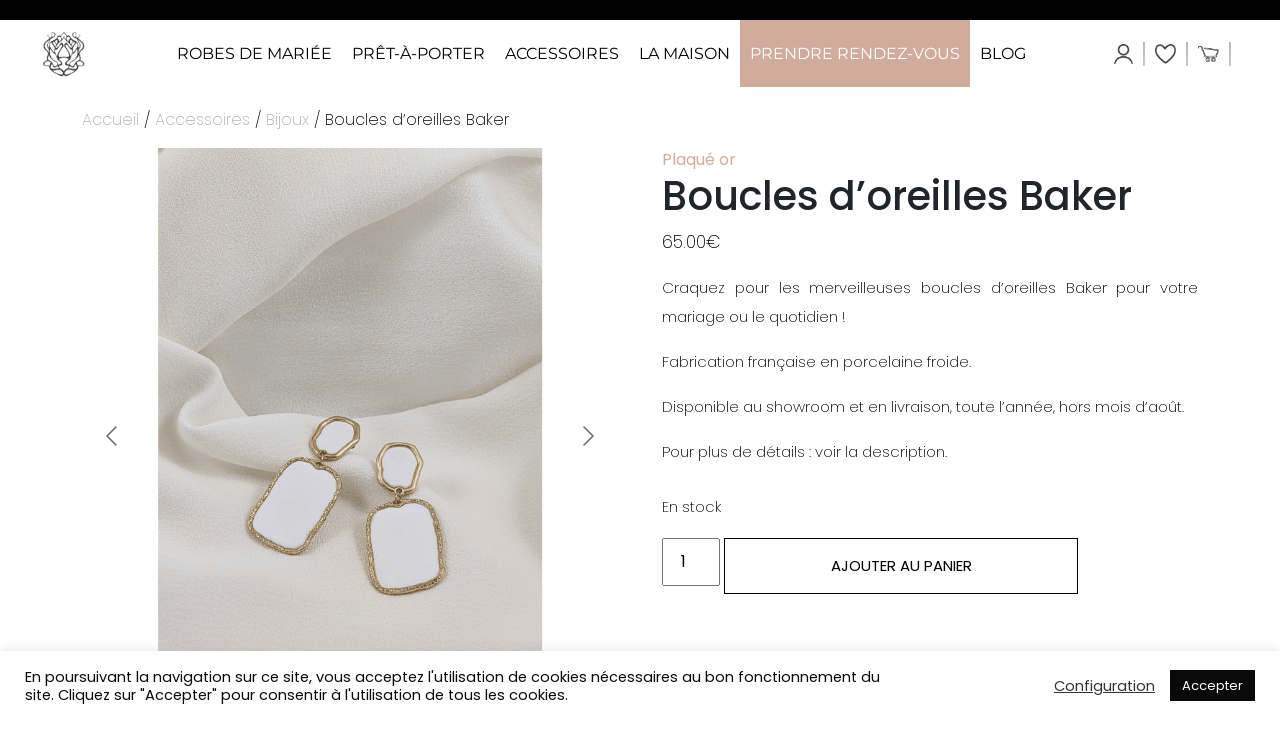

--- FILE ---
content_type: application/javascript
request_url: https://www.annedelafforest.fr/wp-content/themes/annedelaforest-custom/assets/js/fancy.min.js?ver=1
body_size: -308
content:
document.addEventListener("DOMContentLoaded",()=>{new Carousel(document.getElementById("myCarousel"),{Dots:!1,Thumbs:{type:"classic"}},{Thumbs}),Fancybox.bind('[data-fancybox="gallery"]',{Thumbs:{type:"classic"}})});

--- FILE ---
content_type: application/javascript
request_url: https://www.annedelafforest.fr/wp-content/themes/annedelaforest-custom/assets/js/custom.min.js?ver=1
body_size: -89
content:
jQuery(document).ready(function(){jQuery(".menu-toggle").click(function(){jQuery(this).parent(".principalMenu").toggleClass("active"),jQuery("body").addClass("menu-open"),jQuery(this).parent(".principalMenu").hasClass("active")?setTimeout(function(){jQuery(".close-button").addClass("active")},500):(jQuery("body").removeClass("menu-open"),jQuery(".close-button").removeClass("active"))}),jQuery(".close-button").click(function(){jQuery(this).removeClass("active"),jQuery("body").removeClass("menu-open"),jQuery(".close-button").removeClass("active"),jQuery(this).parent("nav").closest(".principalMenu").removeClass("active")}),window.dataLayer=window.dataLayer||[],jQuery("#wc-stripe-express-checkout-element iframe").on("focus",function(){console.log("iframe Stripe focus d\xe9tect\xe9"),window.dataLayer.push({event:"focus_apple_pay_iframe",iframe_id:this.id||null,parent_id:"wc-stripe-express-checkout-element",timestamp:Date.now()})})});